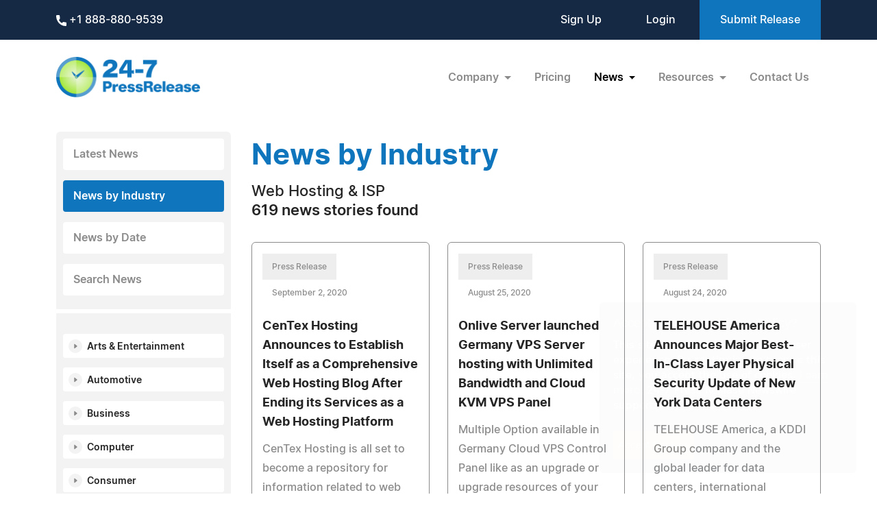

--- FILE ---
content_type: text/html; charset=UTF-8
request_url: https://www.24-7pressrelease.com/press_releases_by_category/7?cat%5B0%5D=407
body_size: 11380
content:
<!doctype html>
<html lang="en">
<head>
<meta charset="utf-8">
<meta name="viewport" content="width=device-width, initial-scale=1">
<title>Technology: Web Hosting and ISP News & Press Releases by Industry - Page 7 | 24-7PressRelease.com</title>
<meta name="description" content="Explore targeted news by industry with 24-7 Press Release Newswire. Access sector-specific press releases to stay informed about the latest trends, innovations, and developments in your industry." />
<meta name="keywords" content="24-7 Press Release, industry news, sector-specific press releases, news by industry, latest industry trends, industry innovations, business news, technology news, healthcare news" />
<meta name="robots" content="index, follow, archive" />
<link rel='shortcut icon' type='image/png' href='/assets/images/favicon.png' />
<link href="https://cdn.jsdelivr.net/npm/bootstrap@5.3.3/dist/css/bootstrap.min.css" rel="stylesheet" integrity="sha384-QWTKZyjpPEjISv5WaRU9OFeRpok6YctnYmDr5pNlyT2bRjXh0JMhjY6hW+ALEwIH" crossorigin="anonymous">
<link href="/assets/css/fonts.css" rel="stylesheet">
<link href="/assets/css/style.css" rel="stylesheet">
<link href="/assets/css/responsive.css" rel="stylesheet">
<link href="/assets/css/ihavecookies.css" rel="stylesheet">
<script type='text/javascript' src='https://platform-api.sharethis.com/js/sharethis.js#property=5abb1e65aa671e0013a4579b&product=sop' async='async'></script>
<link rel="stylesheet" type="text/css" href="/assets/css/sharethis.css">
</head>
<body>
  <header>
        <div class="top-header">
      <div class="container">
        <div class="d-flex align-items-center flex-wrap">
            <div class="phone-link">
              <a href="tel:+1 888-880-9539"> <img src="/assets/images/phone.svg" alt="Phone icon"> +1 888-880-9539</a>
            </div>
            <div class="ms-auto ext-link">
<a href="https://www.24-7pressrelease.com/sign_up">Sign Up</a> <a href="https://www.24-7pressrelease.com/login">Login</a>              <a href="/accountmanager/submit_release.php" class="submit-relbtn">Submit Release</a>
            </div>
        </div>
      </div>
    </div>
    <nav class="navbar navbar-expand-lg">
      <div class="container">
        <a class="navbar-brand" href="/">
          <img src="/assets/images/logo.png" alt="24-7PressRelease.com Logo">
        </a>
        <button class="navbar-toggler collapsed" type="button" data-bs-toggle="collapse" data-bs-target="#navbarSupportedContent" aria-controls="navbarSupportedContent" aria-expanded="false" aria-label="Toggle navigation">
          <span class="icon-bar"></span>
          <span class="icon-bar"></span>
          <span class="icon-bar"></span>
        </button>
        <div class="collapse navbar-collapse" id="navbarSupportedContent">
          <ul class="navbar-nav ms-auto">
            <li class="nav-item dropdown">
              <a class="nav-link dropdown-toggle" href="#" role="button" data-bs-toggle="dropdown" aria-expanded="false">
                Company
              </a>
              <ul class="dropdown-menu">
                <li><a class="dropdown-item" href="/about_us">About Us</a></li>
                <li><a class="dropdown-item" href="/who_uses_us">Who Uses Us</a></li>
                <li><a class="dropdown-item" href="/meet_the_team">Meet The Team</a></li>
                <li><a class="dropdown-item" href="/agency_discount_program">Agency Discount Program</a></li>
                <li><a class="dropdown-item" href="/writing_services">Writing Services</a></li>
              </ul>
            </li>
            <li class="nav-item">
              <a class="nav-link" href="/pricing">Pricing</a>
            </li>
            <li class="nav-item dropdown">
              <a class="nav-link dropdown-toggle active" href="#" role="button" data-bs-toggle="dropdown" aria-expanded="false">
                News
              </a>
              <ul class="dropdown-menu">
                <li><a class="dropdown-item" href="/latest_news">Latest News</a></li>
                <li><a class="dropdown-item active" href="/news_by_industry">News by Industry</a></li>
                <li><a class="dropdown-item" href="/news_by_date">News by Date</a></li>
                <li><a class="dropdown-item" href="/search_news">Search News</a></li>
                <li><a class="dropdown-item" href="/rss_feeds">RSS</a></li>
                <li><a class="dropdown-item" href="/news_widget">News Widget</a></li>
              </ul>
            </li>
            <li class="nav-item dropdown">
              <a class="nav-link dropdown-toggle" href="#" role="button" data-bs-toggle="dropdown" aria-expanded="false">
                Resources
              </a>
              <ul class="dropdown-menu">
                <li><a class="dropdown-item" href="/faq">FAQs</a></li>
                <li><a class="dropdown-item" href="/knowledge_base">Knowledge Base</a></li>
                <li><a class="dropdown-item" href="/content_guidelines">Content Guidelines</a></li>
                <li><a class="dropdown-item" href="/journalists">For Journalists</a></li>
              </ul>
            </li>
            <li class="nav-item">
              <a class="nav-link" href="/contact_us">Contact Us</a>
            </li>

          </ul>
        </div>
      </div>
    </nav>
  </header>
  <main>
    <div class="container">


      <div class="news-page">
        <div class="news-sidebar">
          <ul class="sidemenulist">
            <li><a href="/latest_news">Latest News</a></li>
            <li><a href="/news_by_industry" class="active">News by Industry</a></li>
            <li><a href="/news_by_date">News by Date</a></li>
            <li><a href="/search_news">Search News</a></li>
          </ul>
          <div class="dividerdiv"></div>
          <div class="accordion" id="industryaccordion">


            <div class="accordion-item">
              <h2 class="accordion-header">
                <button class="accordion-button collapsed" type="button" data-bs-toggle="collapse" data-bs-target="#collapse_1" aria-expanded="true">
                  Arts & Entertainment                </button>
              </h2>
              <div id="collapse_1" class="accordion-collapse collapse" data-bs-parent="#industryaccordion">
                <ul class="cat-list">

<li><a href="/news_by_industry?cat[]=325" class="name text-black">Acting & Modeling</a></li><li><a href="/news_by_industry?cat[]=82" class="name text-black">Art & Artists</a></li><li><a href="/news_by_industry?cat[]=83" class="name text-black">Books</a></li><li><a href="/news_by_industry?cat[]=326" class="name text-black">Celebrities</a></li><li><a href="/news_by_industry?cat[]=327" class="name text-black">Dance</a></li><li><a href="/news_by_industry?cat[]=85" class="name text-black">Entertainment</a></li><li><a href="/news_by_industry?cat[]=86" class="name text-black">General</a></li><li><a href="/news_by_industry?cat[]=328" class="name text-black">Magazines</a></li><li><a href="/news_by_industry?cat[]=87" class="name text-black">Movies & Video</a></li><li><a href="/news_by_industry?cat[]=88" class="name text-black">Museums</a></li><li><a href="/news_by_industry?cat[]=89" class="name text-black">Music</a></li><li><a href="/news_by_industry?cat[]=329" class="name text-black">Music Downloads IPOD & MP3</a></li><li><a href="/news_by_industry?cat[]=330" class="name text-black">News & Talk Shows</a></li><li><a href="/news_by_industry?cat[]=90" class="name text-black">Performing Arts</a></li><li><a href="/news_by_industry?cat[]=331" class="name text-black">Photography</a></li><li><a href="/news_by_industry?cat[]=91" class="name text-black">Television</a></li><li><a href="/news_by_industry?cat[]=332" class="name text-black">Theater & Events</a></li><li><a href="/news_by_industry?cat[]=92" class="name text-black">Web Sites</a></li>
                </ul>
              </div>
            </div>


            <div class="accordion-item">
              <h2 class="accordion-header">
                <button class="accordion-button collapsed" type="button" data-bs-toggle="collapse" data-bs-target="#collapse_2" aria-expanded="true">
                  Automotive                </button>
              </h2>
              <div id="collapse_2" class="accordion-collapse collapse" data-bs-parent="#industryaccordion">
                <ul class="cat-list">

<li><a href="/news_by_industry?cat[]=93" class="name text-black">Aftermarket</a></li><li><a href="/news_by_industry?cat[]=94" class="name text-black">Auto Trades</a></li><li><a href="/news_by_industry?cat[]=95" class="name text-black">Classics</a></li><li><a href="/news_by_industry?cat[]=96" class="name text-black">Consumer</a></li><li><a href="/news_by_industry?cat[]=98" class="name text-black">Motorcycles</a></li><li><a href="/news_by_industry?cat[]=99" class="name text-black">Racing</a></li><li><a href="/news_by_industry?cat[]=100" class="name text-black">Recreational Vehicles</a></li><li><a href="/news_by_industry?cat[]=102" class="name text-black">Repairs & Services</a></li>
                </ul>
              </div>
            </div>


            <div class="accordion-item">
              <h2 class="accordion-header">
                <button class="accordion-button collapsed" type="button" data-bs-toggle="collapse" data-bs-target="#collapse_3" aria-expanded="true">
                  Business                </button>
              </h2>
              <div id="collapse_3" class="accordion-collapse collapse" data-bs-parent="#industryaccordion">
                <ul class="cat-list">

<li><a href="/news_by_industry?cat[]=106" class="name text-black">Accounting</a></li><li><a href="/news_by_industry?cat[]=107" class="name text-black">Advertising Marketing</a></li><li><a href="/news_by_industry?cat[]=333" class="name text-black">Books</a></li><li><a href="/news_by_industry?cat[]=334" class="name text-black">Careers & Employment</a></li><li><a href="/news_by_industry?cat[]=335" class="name text-black">Consumer Research</a></li><li><a href="/news_by_industry?cat[]=336" class="name text-black">Corporations</a></li><li><a href="/news_by_industry?cat[]=489" class="name text-black">Cryptocurrency</a></li><li><a href="/news_by_industry?cat[]=337" class="name text-black">Direct Marketing</a></li><li><a href="/news_by_industry?cat[]=108" class="name text-black">E-commerce</a></li><li><a href="/news_by_industry?cat[]=300" class="name text-black">Economy</a></li><li><a href="/news_by_industry?cat[]=338" class="name text-black">Entrepreneurs</a></li><li><a href="/news_by_industry?cat[]=109" class="name text-black">Finance</a></li><li><a href="/news_by_industry?cat[]=110" class="name text-black">Franchise</a></li><li><a href="/news_by_industry?cat[]=139" class="name text-black">Grocery</a></li><li><a href="/news_by_industry?cat[]=339" class="name text-black">Human Resources</a></li><li><a href="/news_by_industry?cat[]=171" class="name text-black">Imports & Exports</a></li><li><a href="/news_by_industry?cat[]=111" class="name text-black">Insurance</a></li><li><a href="/news_by_industry?cat[]=112" class="name text-black">Investment</a></li><li><a href="/news_by_industry?cat[]=340" class="name text-black">Management</a></li><li><a href="/news_by_industry?cat[]=341" class="name text-black">Markets</a></li><li><a href="/news_by_industry?cat[]=113" class="name text-black">Network Marketing</a></li><li><a href="/news_by_industry?cat[]=342" class="name text-black">Online Marketing</a></li><li><a href="/news_by_industry?cat[]=343" class="name text-black">Product Launches</a></li><li><a href="/news_by_industry?cat[]=114" class="name text-black">Public Relations</a></li><li><a href="/news_by_industry?cat[]=344" class="name text-black">Publications</a></li><li><a href="/news_by_industry?cat[]=115" class="name text-black">Real Estate</a></li><li><a href="/news_by_industry?cat[]=345" class="name text-black">Retail</a></li><li><a href="/news_by_industry?cat[]=319" class="name text-black">Small Business</a></li><li><a href="/news_by_industry?cat[]=116" class="name text-black">Stock Market</a></li><li><a href="/news_by_industry?cat[]=347" class="name text-black">Travel</a></li><li><a href="/news_by_industry?cat[]=348" class="name text-black">Women in Business</a></li>
                </ul>
              </div>
            </div>


            <div class="accordion-item">
              <h2 class="accordion-header">
                <button class="accordion-button collapsed" type="button" data-bs-toggle="collapse" data-bs-target="#collapse_4" aria-expanded="true">
                  Computer                </button>
              </h2>
              <div id="collapse_4" class="accordion-collapse collapse" data-bs-parent="#industryaccordion">
                <ul class="cat-list">

<li><a href="/news_by_industry?cat[]=349" class="name text-black">Apple & Macintosh</a></li><li><a href="/news_by_industry?cat[]=350" class="name text-black">Databases</a></li><li><a href="/news_by_industry?cat[]=351" class="name text-black">Games & Entertainment</a></li><li><a href="/news_by_industry?cat[]=352" class="name text-black">Hardware & Peripherals</a></li><li><a href="/news_by_industry?cat[]=353" class="name text-black">Instruction</a></li><li><a href="/news_by_industry?cat[]=354" class="name text-black">Internet</a></li><li><a href="/news_by_industry?cat[]=355" class="name text-black">Linux / GNU - Open Source</a></li><li><a href="/news_by_industry?cat[]=356" class="name text-black">Microsoft Windows PC</a></li><li><a href="/news_by_industry?cat[]=357" class="name text-black">Operating Systems</a></li><li><a href="/news_by_industry?cat[]=358" class="name text-black">Programming</a></li><li><a href="/news_by_industry?cat[]=359" class="name text-black">Security</a></li><li><a href="/news_by_industry?cat[]=360" class="name text-black">Software</a></li><li><a href="/news_by_industry?cat[]=361" class="name text-black">Utilities</a></li>
                </ul>
              </div>
            </div>


            <div class="accordion-item">
              <h2 class="accordion-header">
                <button class="accordion-button collapsed" type="button" data-bs-toggle="collapse" data-bs-target="#collapse_5" aria-expanded="true">
                  Consumer                </button>
              </h2>
              <div id="collapse_5" class="accordion-collapse collapse" data-bs-parent="#industryaccordion">
                <ul class="cat-list">

<li><a href="/news_by_industry?cat[]=104" class="name text-black">Beauty</a></li><li><a href="/news_by_industry?cat[]=362" class="name text-black">Electronics</a></li><li><a href="/news_by_industry?cat[]=363" class="name text-black">Gadgets</a></li><li><a href="/news_by_industry?cat[]=136" class="name text-black">Gifts & Collectibles</a></li><li><a href="/news_by_industry?cat[]=368" class="name text-black">Graphic Design</a></li><li><a href="/news_by_industry?cat[]=157" class="name text-black">Hobby & Crafts</a></li><li><a href="/news_by_industry?cat[]=369" class="name text-black">Industrial</a></li><li><a href="/news_by_industry?cat[]=370" class="name text-black">Interior Design</a></li><li><a href="/news_by_industry?cat[]=237" class="name text-black">Pets & Animals</a></li><li><a href="/news_by_industry?cat[]=366" class="name text-black">Web Sites</a></li><li><a href="/news_by_industry?cat[]=282" class="name text-black">Wedding & Bridal</a></li>
                </ul>
              </div>
            </div>


            <div class="accordion-item">
              <h2 class="accordion-header">
                <button class="accordion-button collapsed" type="button" data-bs-toggle="collapse" data-bs-target="#collapse_6" aria-expanded="true">
                  Education                </button>
              </h2>
              <div id="collapse_6" class="accordion-collapse collapse" data-bs-parent="#industryaccordion">
                <ul class="cat-list">

<li><a href="/news_by_industry?cat[]=124" class="name text-black">College / University</a></li><li><a href="/news_by_industry?cat[]=372" class="name text-black">E-Learning</a></li><li><a href="/news_by_industry?cat[]=123" class="name text-black">High School</a></li><li><a href="/news_by_industry?cat[]=373" class="name text-black">Home Schooling</a></li><li><a href="/news_by_industry?cat[]=374" class="name text-black">K-12</a></li><li><a href="/news_by_industry?cat[]=375" class="name text-black">Post Graduate</a></li><li><a href="/news_by_industry?cat[]=376" class="name text-black">Technical</a></li>
                </ul>
              </div>
            </div>


            <div class="accordion-item">
              <h2 class="accordion-header">
                <button class="accordion-button collapsed" type="button" data-bs-toggle="collapse" data-bs-target="#collapse_7" aria-expanded="true">
                  Environment                </button>
              </h2>
              <div id="collapse_7" class="accordion-collapse collapse" data-bs-parent="#industryaccordion">
                <ul class="cat-list">

<li><a href="/news_by_industry?cat[]=377" class="name text-black">Alternative Energy</a></li><li><a href="/news_by_industry?cat[]=379" class="name text-black">Energy & Oil</a></li><li><a href="/news_by_industry?cat[]=125" class="name text-black">Environment</a></li><li><a href="/news_by_industry?cat[]=380" class="name text-black">Environmental Regulation</a></li><li><a href="/news_by_industry?cat[]=381" class="name text-black">Global Warming</a></li><li><a href="/news_by_industry?cat[]=382" class="name text-black">Natural Resources</a></li><li><a href="/news_by_industry?cat[]=281" class="name text-black">Water & Waste</a></li><li><a href="/news_by_industry?cat[]=324" class="name text-black">Weather</a></li>
                </ul>
              </div>
            </div>


            <div class="accordion-item">
              <h2 class="accordion-header">
                <button class="accordion-button collapsed" type="button" data-bs-toggle="collapse" data-bs-target="#collapse_8" aria-expanded="true">
                  Events / Trade Shows                </button>
              </h2>
              <div id="collapse_8" class="accordion-collapse collapse" data-bs-parent="#industryaccordion">
                <ul class="cat-list">

<li><a href="/news_by_industry?cat[]=224" class="name text-black">Events / Trade Shows</a></li>
                </ul>
              </div>
            </div>


            <div class="accordion-item">
              <h2 class="accordion-header">
                <button class="accordion-button collapsed" type="button" data-bs-toggle="collapse" data-bs-target="#collapse_9" aria-expanded="true">
                  Farming                </button>
              </h2>
              <div id="collapse_9" class="accordion-collapse collapse" data-bs-parent="#industryaccordion">
                <ul class="cat-list">

<li><a href="/news_by_industry?cat[]=126" class="name text-black">Cattle & Livestock</a></li><li><a href="/news_by_industry?cat[]=127" class="name text-black">Crops, Feed & Grain</a></li><li><a href="/news_by_industry?cat[]=128" class="name text-black">Equipment Machinery</a></li><li><a href="/news_by_industry?cat[]=129" class="name text-black">Fruits & Vegetables</a></li>
                </ul>
              </div>
            </div>


            <div class="accordion-item">
              <h2 class="accordion-header">
                <button class="accordion-button collapsed" type="button" data-bs-toggle="collapse" data-bs-target="#collapse_10" aria-expanded="true">
                  Fashion                </button>
              </h2>
              <div id="collapse_10" class="accordion-collapse collapse" data-bs-parent="#industryaccordion">
                <ul class="cat-list">

<li><a href="/news_by_industry?cat[]=130" class="name text-black">Apparel</a></li><li><a href="/news_by_industry?cat[]=121" class="name text-black">Cosmetics</a></li><li><a href="/news_by_industry?cat[]=131" class="name text-black">General</a></li><li><a href="/news_by_industry?cat[]=194" class="name text-black">Jewelry</a></li>
                </ul>
              </div>
            </div>


            <div class="accordion-item">
              <h2 class="accordion-header">
                <button class="accordion-button collapsed" type="button" data-bs-toggle="collapse" data-bs-target="#collapse_11" aria-expanded="true">
                  Government                </button>
              </h2>
              <div id="collapse_11" class="accordion-collapse collapse" data-bs-parent="#industryaccordion">
                <ul class="cat-list">

<li><a href="/news_by_industry?cat[]=383" class="name text-black">Education</a></li><li><a href="/news_by_industry?cat[]=384" class="name text-black">Elections</a></li><li><a href="/news_by_industry?cat[]=385" class="name text-black">Federal Budget</a></li><li><a href="/news_by_industry?cat[]=386" class="name text-black">Foreign Conflict</a></li><li><a href="/news_by_industry?cat[]=387" class="name text-black">Foreign Policy</a></li><li><a href="/news_by_industry?cat[]=138" class="name text-black">Government</a></li><li><a href="/news_by_industry?cat[]=388" class="name text-black">Judicial</a></li><li><a href="/news_by_industry?cat[]=389" class="name text-black">Law Enforcement</a></li><li><a href="/news_by_industry?cat[]=390" class="name text-black">Legislative</a></li><li><a href="/news_by_industry?cat[]=391" class="name text-black">Local</a></li><li><a href="/news_by_industry?cat[]=226" class="name text-black">Military & Defense</a></li><li><a href="/news_by_industry?cat[]=392" class="name text-black">National</a></li><li><a href="/news_by_industry?cat[]=241" class="name text-black">Politics</a></li><li><a href="/news_by_industry?cat[]=393" class="name text-black">Public Services</a></li><li><a href="/news_by_industry?cat[]=394" class="name text-black">Security</a></li><li><a href="/news_by_industry?cat[]=395" class="name text-black">State</a></li><li><a href="/news_by_industry?cat[]=396" class="name text-black">Transportation</a></li>
                </ul>
              </div>
            </div>


            <div class="accordion-item">
              <h2 class="accordion-header">
                <button class="accordion-button collapsed" type="button" data-bs-toggle="collapse" data-bs-target="#collapse_12" aria-expanded="true">
                  Home & Family                </button>
              </h2>
              <div id="collapse_12" class="accordion-collapse collapse" data-bs-parent="#industryaccordion">
                <ul class="cat-list">

<li><a href="/news_by_industry?cat[]=487" class="name text-black">Bereavement/Loss</a></li><li><a href="/news_by_industry?cat[]=411" class="name text-black">Marriage / Relationships</a></li><li><a href="/news_by_industry?cat[]=412" class="name text-black">Money</a></li><li><a href="/news_by_industry?cat[]=159" class="name text-black">Parenting</a></li><li><a href="/news_by_industry?cat[]=158" class="name text-black">Personal Finance</a></li><li><a href="/news_by_industry?cat[]=413" class="name text-black">Pets</a></li><li><a href="/news_by_industry?cat[]=414" class="name text-black">Taxes</a></li><li><a href="/news_by_industry?cat[]=415" class="name text-black">Wedding / Bridal</a></li>
                </ul>
              </div>
            </div>


            <div class="accordion-item">
              <h2 class="accordion-header">
                <button class="accordion-button collapsed" type="button" data-bs-toggle="collapse" data-bs-target="#collapse_13" aria-expanded="true">
                  Home & Garden                </button>
              </h2>
              <div id="collapse_13" class="accordion-collapse collapse" data-bs-parent="#industryaccordion">
                <ul class="cat-list">

<li><a href="/news_by_industry?cat[]=160" class="name text-black">Appliances</a></li><li><a href="/news_by_industry?cat[]=161" class="name text-black">Bed & Bath</a></li><li><a href="/news_by_industry?cat[]=277" class="name text-black">Electrical</a></li><li><a href="/news_by_industry?cat[]=162" class="name text-black">Furnishings</a></li><li><a href="/news_by_industry?cat[]=486" class="name text-black">General</a></li><li><a href="/news_by_industry?cat[]=163" class="name text-black">Houseware</a></li><li><a href="/news_by_industry?cat[]=410" class="name text-black">Interior Design</a></li><li><a href="/news_by_industry?cat[]=164" class="name text-black">Kitchen</a></li><li><a href="/news_by_industry?cat[]=165" class="name text-black">Lawn & Garden</a></li><li><a href="/news_by_industry?cat[]=167" class="name text-black">Nursery</a></li><li><a href="/news_by_industry?cat[]=278" class="name text-black">Plumbing</a></li>
                </ul>
              </div>
            </div>


            <div class="accordion-item">
              <h2 class="accordion-header">
                <button class="accordion-button collapsed" type="button" data-bs-toggle="collapse" data-bs-target="#collapse_14" aria-expanded="true">
                  Industry                </button>
              </h2>
              <div id="collapse_14" class="accordion-collapse collapse" data-bs-parent="#industryaccordion">
                <ul class="cat-list">

<li><a href="/news_by_industry?cat[]=174" class="name text-black">Aerospace / Aviation</a></li><li><a href="/news_by_industry?cat[]=175" class="name text-black">Agriculture</a></li><li><a href="/news_by_industry?cat[]=176" class="name text-black">Apparel / Textile</a></li><li><a href="/news_by_industry?cat[]=81" class="name text-black">Architecture</a></li><li><a href="/news_by_industry?cat[]=103" class="name text-black">Banking & Financial</a></li><li><a href="/news_by_industry?cat[]=105" class="name text-black">Biotechnology</a></li><li><a href="/news_by_industry?cat[]=117" class="name text-black">Broadcast</a></li><li><a href="/news_by_industry?cat[]=178" class="name text-black">Building & Construction</a></li><li><a href="/news_by_industry?cat[]=118" class="name text-black">Chemical</a></li><li><a href="/news_by_industry?cat[]=179" class="name text-black">Electrical</a></li><li><a href="/news_by_industry?cat[]=304" class="name text-black">Engineering</a></li><li><a href="/news_by_industry?cat[]=180" class="name text-black">Food & Beverage</a></li><li><a href="/news_by_industry?cat[]=306" class="name text-black">Fraud / Identity Theft</a></li><li><a href="/news_by_industry?cat[]=133" class="name text-black">Funeral</a></li><li><a href="/news_by_industry?cat[]=134" class="name text-black">Gaming</a></li><li><a href="/news_by_industry?cat[]=140" class="name text-black">Guns & Firearms</a></li><li><a href="/news_by_industry?cat[]=142" class="name text-black">Health & Fitness</a></li><li><a href="/news_by_industry?cat[]=141" class="name text-black">Healthcare</a></li><li><a href="/news_by_industry?cat[]=169" class="name text-black">Hospitality & Tourism</a></li><li><a href="/news_by_industry?cat[]=172" class="name text-black">Industrial Safety & Health</a></li><li><a href="/news_by_industry?cat[]=173" class="name text-black">Industrial Trades</a></li><li><a href="/news_by_industry?cat[]=192" class="name text-black">Insurance</a></li><li><a href="/news_by_industry?cat[]=193" class="name text-black">Investments</a></li><li><a href="/news_by_industry?cat[]=309" class="name text-black">Journalism & Writing</a></li><li><a href="/news_by_industry?cat[]=181" class="name text-black">Logistics / Shipping</a></li><li><a href="/news_by_industry?cat[]=418" class="name text-black">Machinery</a></li><li><a href="/news_by_industry?cat[]=182" class="name text-black">Manufacturing</a></li><li><a href="/news_by_industry?cat[]=183" class="name text-black">Mining</a></li><li><a href="/news_by_industry?cat[]=419" class="name text-black">Music & Recording</a></li><li><a href="/news_by_industry?cat[]=228" class="name text-black">Nonprofit</a></li><li><a href="/news_by_industry?cat[]=230" class="name text-black">Oil & Gas</a></li><li><a href="/news_by_industry?cat[]=232" class="name text-black">Packaging</a></li><li><a href="/news_by_industry?cat[]=233" class="name text-black">Paint & Coatings</a></li><li><a href="/news_by_industry?cat[]=184" class="name text-black">Paper / Forest Products</a></li><li><a href="/news_by_industry?cat[]=239" class="name text-black">Plastics</a></li><li><a href="/news_by_industry?cat[]=185" class="name text-black">Plumbing / Heating & AC</a></li><li><a href="/news_by_industry?cat[]=242" class="name text-black">Power & Energy</a></li><li><a href="/news_by_industry?cat[]=313" class="name text-black">Public Utilities</a></li><li><a href="/news_by_industry?cat[]=186" class="name text-black">Publishing & Books</a></li><li><a href="/news_by_industry?cat[]=187" class="name text-black">Radio</a></li><li><a href="/news_by_industry?cat[]=245" class="name text-black">Real Estate</a></li><li><a href="/news_by_industry?cat[]=188" class="name text-black">Restaurants</a></li><li><a href="/news_by_industry?cat[]=189" class="name text-black">Retail</a></li><li><a href="/news_by_industry?cat[]=421" class="name text-black">Security & Theft</a></li><li><a href="/news_by_industry?cat[]=243" class="name text-black">Supply Chain / Purchasing</a></li><li><a href="/news_by_industry?cat[]=191" class="name text-black">Toy</a></li><li><a href="/news_by_industry?cat[]=279" class="name text-black">Transportation & Trucking</a></li><li><a href="/news_by_industry?cat[]=280" class="name text-black">Travel</a></li>
                </ul>
              </div>
            </div>


            <div class="accordion-item">
              <h2 class="accordion-header">
                <button class="accordion-button collapsed" type="button" data-bs-toggle="collapse" data-bs-target="#collapse_15" aria-expanded="true">
                  Internet                </button>
              </h2>
              <div id="collapse_15" class="accordion-collapse collapse" data-bs-parent="#industryaccordion">
                <ul class="cat-list">

<li><a href="/news_by_industry?cat[]=423" class="name text-black">Bloggin & Social Media</a></li><li><a href="/news_by_industry?cat[]=424" class="name text-black">Directories & Portals</a></li><li><a href="/news_by_industry?cat[]=425" class="name text-black">DotCom</a></li><li><a href="/news_by_industry?cat[]=427" class="name text-black">Internet Radio & Podcasting</a></li><li><a href="/news_by_industry?cat[]=428" class="name text-black">Marketing & SEO</a></li><li><a href="/news_by_industry?cat[]=430" class="name text-black">Online Auctions</a></li><li><a href="/news_by_industry?cat[]=431" class="name text-black">Online Publications & eZines</a></li><li><a href="/news_by_industry?cat[]=432" class="name text-black">Online Shopping</a></li><li><a href="/news_by_industry?cat[]=433" class="name text-black">Web Software</a></li>
                </ul>
              </div>
            </div>


            <div class="accordion-item">
              <h2 class="accordion-header">
                <button class="accordion-button collapsed" type="button" data-bs-toggle="collapse" data-bs-target="#collapse_16" aria-expanded="true">
                  Law & Legal                </button>
              </h2>
              <div id="collapse_16" class="accordion-collapse collapse" data-bs-parent="#industryaccordion">
                <ul class="cat-list">

<li><a href="/news_by_industry?cat[]=195" class="name text-black">Law & Legal</a></li>
                </ul>
              </div>
            </div>


            <div class="accordion-item">
              <h2 class="accordion-header">
                <button class="accordion-button collapsed" type="button" data-bs-toggle="collapse" data-bs-target="#collapse_17" aria-expanded="true">
                  Lifestyle                </button>
              </h2>
              <div id="collapse_17" class="accordion-collapse collapse" data-bs-parent="#industryaccordion">
                <ul class="cat-list">

<li><a href="/news_by_industry?cat[]=434" class="name text-black">Beauty</a></li><li><a href="/news_by_industry?cat[]=296" class="name text-black">Coaching / Mentoring</a></li><li><a href="/news_by_industry?cat[]=435" class="name text-black">Dating / Singles</a></li><li><a href="/news_by_industry?cat[]=436" class="name text-black">Diet / Weight Loss</a></li><li><a href="/news_by_industry?cat[]=437" class="name text-black">Fashion</a></li><li><a href="/news_by_industry?cat[]=438" class="name text-black">Food / Beverage</a></li><li><a href="/news_by_industry?cat[]=439" class="name text-black">Health & Fitness</a></li><li><a href="/news_by_industry?cat[]=440" class="name text-black">Hotel / Resorts</a></li><li><a href="/news_by_industry?cat[]=196" class="name text-black">Leisure & Recreation</a></li><li><a href="/news_by_industry?cat[]=441" class="name text-black">Pastimes</a></li><li><a href="/news_by_industry?cat[]=246" class="name text-black">Relationships</a></li><li><a href="/news_by_industry?cat[]=442" class="name text-black">Restaurants</a></li><li><a href="/news_by_industry?cat[]=443" class="name text-black">Retirement</a></li><li><a href="/news_by_industry?cat[]=317" class="name text-black">Self-Help / Personal Growth</a></li><li><a href="/news_by_industry?cat[]=444" class="name text-black">Social Networks</a></li><li><a href="/news_by_industry?cat[]=445" class="name text-black">Travel</a></li>
                </ul>
              </div>
            </div>


            <div class="accordion-item">
              <h2 class="accordion-header">
                <button class="accordion-button collapsed" type="button" data-bs-toggle="collapse" data-bs-target="#collapse_18" aria-expanded="true">
                  Medical                </button>
              </h2>
              <div id="collapse_18" class="accordion-collapse collapse" data-bs-parent="#industryaccordion">
                <ul class="cat-list">

<li><a href="/news_by_industry?cat[]=446" class="name text-black">Addiction</a></li><li><a href="/news_by_industry?cat[]=197" class="name text-black">AIDS</a></li><li><a href="/news_by_industry?cat[]=447" class="name text-black">Allergies</a></li><li><a href="/news_by_industry?cat[]=448" class="name text-black">Alternative Medicine</a></li><li><a href="/news_by_industry?cat[]=198" class="name text-black">Asthma</a></li><li><a href="/news_by_industry?cat[]=199" class="name text-black">Cancer</a></li><li><a href="/news_by_industry?cat[]=200" class="name text-black">Cardiology</a></li><li><a href="/news_by_industry?cat[]=201" class="name text-black">Chiropractic</a></li><li><a href="/news_by_industry?cat[]=290" class="name text-black">Cosmetic Surgery</a></li><li><a href="/news_by_industry?cat[]=202" class="name text-black">Dental</a></li><li><a href="/news_by_industry?cat[]=203" class="name text-black">Dermatology</a></li><li><a href="/news_by_industry?cat[]=204" class="name text-black">Diabetes</a></li><li><a href="/news_by_industry?cat[]=205" class="name text-black">Emergency</a></li><li><a href="/news_by_industry?cat[]=206" class="name text-black">Family Medicine</a></li><li><a href="/news_by_industry?cat[]=208" class="name text-black">General</a></li><li><a href="/news_by_industry?cat[]=209" class="name text-black">Geriatrics</a></li><li><a href="/news_by_industry?cat[]=210" class="name text-black">Hospitals</a></li><li><a href="/news_by_industry?cat[]=449" class="name text-black">Infectious Diseases</a></li><li><a href="/news_by_industry?cat[]=211" class="name text-black">Internal Medicine</a></li><li><a href="/news_by_industry?cat[]=207" class="name text-black">Laboratory & Research</a></li><li><a href="/news_by_industry?cat[]=450" class="name text-black">Managed Care / HMO</a></li><li><a href="/news_by_industry?cat[]=212" class="name text-black">Medical Products</a></li><li><a href="/news_by_industry?cat[]=213" class="name text-black">Mental Health</a></li><li><a href="/news_by_industry?cat[]=214" class="name text-black">Neurology</a></li><li><a href="/news_by_industry?cat[]=451" class="name text-black">Nursing</a></li><li><a href="/news_by_industry?cat[]=452" class="name text-black">Nutrition & Vitamins</a></li><li><a href="/news_by_industry?cat[]=453" class="name text-black">OB / GYN</a></li><li><a href="/news_by_industry?cat[]=216" class="name text-black">Pediatrics</a></li><li><a href="/news_by_industry?cat[]=217" class="name text-black">Pharmaceutical</a></li><li><a href="/news_by_industry?cat[]=454" class="name text-black">Pharmacy</a></li><li><a href="/news_by_industry?cat[]=218" class="name text-black">Physical Therapy</a></li><li><a href="/news_by_industry?cat[]=455" class="name text-black">Psychology</a></li><li><a href="/news_by_industry?cat[]=219" class="name text-black">Radiology</a></li><li><a href="/news_by_industry?cat[]=220" class="name text-black">Specialized Medicine</a></li><li><a href="/news_by_industry?cat[]=456" class="name text-black">Sports Medicine</a></li><li><a href="/news_by_industry?cat[]=221" class="name text-black">Surgery</a></li><li><a href="/news_by_industry?cat[]=457" class="name text-black">Veterinary</a></li><li><a href="/news_by_industry?cat[]=222" class="name text-black">Vision/Eye Care</a></li>
                </ul>
              </div>
            </div>


            <div class="accordion-item">
              <h2 class="accordion-header">
                <button class="accordion-button collapsed" type="button" data-bs-toggle="collapse" data-bs-target="#collapse_19" aria-expanded="true">
                  Religion                </button>
              </h2>
              <div id="collapse_19" class="accordion-collapse collapse" data-bs-parent="#industryaccordion">
                <ul class="cat-list">

<li><a href="/news_by_industry?cat[]=247" class="name text-black">Religion</a></li>
                </ul>
              </div>
            </div>


            <div class="accordion-item">
              <h2 class="accordion-header">
                <button class="accordion-button collapsed" type="button" data-bs-toggle="collapse" data-bs-target="#collapse_20" aria-expanded="true">
                  Science & Research                </button>
              </h2>
              <div id="collapse_20" class="accordion-collapse collapse" data-bs-parent="#industryaccordion">
                <ul class="cat-list">

<li><a href="/news_by_industry?cat[]=248" class="name text-black">Science & Research</a></li>
                </ul>
              </div>
            </div>


            <div class="accordion-item">
              <h2 class="accordion-header">
                <button class="accordion-button collapsed" type="button" data-bs-toggle="collapse" data-bs-target="#collapse_21" aria-expanded="true">
                  Society                </button>
              </h2>
              <div id="collapse_21" class="accordion-collapse collapse" data-bs-parent="#industryaccordion">
                <ul class="cat-list">

<li><a href="/news_by_industry?cat[]=464" class="name text-black">African American Interests</a></li><li><a href="/news_by_industry?cat[]=465" class="name text-black">Asian Interests</a></li><li><a href="/news_by_industry?cat[]=295" class="name text-black">Charity</a></li><li><a href="/news_by_industry?cat[]=119" class="name text-black">Children & Youth</a></li><li><a href="/news_by_industry?cat[]=466" class="name text-black">Civil Rights</a></li><li><a href="/news_by_industry?cat[]=467" class="name text-black">Crime</a></li><li><a href="/news_by_industry?cat[]=469" class="name text-black">Disabilities</a></li><li><a href="/news_by_industry?cat[]=135" class="name text-black">Gay & Lesbian</a></li><li><a href="/news_by_industry?cat[]=471" class="name text-black">Gun Control</a></li><li><a href="/news_by_industry?cat[]=472" class="name text-black">Hispanic</a></li><li><a href="/news_by_industry?cat[]=473" class="name text-black">Human Rights</a></li><li><a href="/news_by_industry?cat[]=484" class="name text-black">Men's Interests</a></li><li><a href="/news_by_industry?cat[]=474" class="name text-black">Native American</a></li><li><a href="/news_by_industry?cat[]=227" class="name text-black">New Age</a></li><li><a href="/news_by_industry?cat[]=249" class="name text-black">Seniors</a></li><li><a href="/news_by_industry?cat[]=478" class="name text-black">Social Services</a></li><li><a href="/news_by_industry?cat[]=488" class="name text-black">Veterans</a></li><li><a href="/news_by_industry?cat[]=323" class="name text-black">Volunteer</a></li><li><a href="/news_by_industry?cat[]=485" class="name text-black">Women's Interest</a></li>
                </ul>
              </div>
            </div>


            <div class="accordion-item">
              <h2 class="accordion-header">
                <button class="accordion-button collapsed" type="button" data-bs-toggle="collapse" data-bs-target="#collapse_22" aria-expanded="true">
                  Sports                </button>
              </h2>
              <div id="collapse_22" class="accordion-collapse collapse" data-bs-parent="#industryaccordion">
                <ul class="cat-list">

<li><a href="/news_by_industry?cat[]=251" class="name text-black">Baseball</a></li><li><a href="/news_by_industry?cat[]=252" class="name text-black">Basketball</a></li><li><a href="/news_by_industry?cat[]=254" class="name text-black">Bicycling</a></li><li><a href="/news_by_industry?cat[]=255" class="name text-black">Billiards</a></li><li><a href="/news_by_industry?cat[]=253" class="name text-black">Boating</a></li><li><a href="/news_by_industry?cat[]=257" class="name text-black">Boxing</a></li><li><a href="/news_by_industry?cat[]=258" class="name text-black">Fishing</a></li><li><a href="/news_by_industry?cat[]=259" class="name text-black">Football</a></li><li><a href="/news_by_industry?cat[]=250" class="name text-black">General</a></li><li><a href="/news_by_industry?cat[]=260" class="name text-black">Golf</a></li><li><a href="/news_by_industry?cat[]=261" class="name text-black">Hockey</a></li><li><a href="/news_by_industry?cat[]=262" class="name text-black">Hunting</a></li><li><a href="/news_by_industry?cat[]=263" class="name text-black">Martial Arts</a></li><li><a href="/news_by_industry?cat[]=265" class="name text-black">Outdoors</a></li><li><a href="/news_by_industry?cat[]=266" class="name text-black">Running</a></li><li><a href="/news_by_industry?cat[]=268" class="name text-black">Skiing</a></li><li><a href="/news_by_industry?cat[]=269" class="name text-black">Snowboard</a></li><li><a href="/news_by_industry?cat[]=271" class="name text-black">Soccer</a></li><li><a href="/news_by_industry?cat[]=273" class="name text-black">Tennis</a></li><li><a href="/news_by_industry?cat[]=275" class="name text-black">Water & Surf</a></li><li><a href="/news_by_industry?cat[]=481" class="name text-black">Weight Lifting</a></li><li><a href="/news_by_industry?cat[]=482" class="name text-black">Winter / Snow</a></li>
                </ul>
              </div>
            </div>


            <div class="accordion-item">
              <h2 class="accordion-header">
                <button class="accordion-button collapsed" type="button" data-bs-toggle="collapse" data-bs-target="#collapse_23" aria-expanded="true">
                  Technology                </button>
              </h2>
              <div id="collapse_23" class="accordion-collapse collapse" data-bs-parent="#industryaccordion">
                <ul class="cat-list">

<li><a href="/news_by_industry?cat[]=491" class="name text-black">AI</a></li><li><a href="/news_by_industry?cat[]=490" class="name text-black">Blockchain</a></li><li><a href="/news_by_industry?cat[]=143" class="name text-black">Computer</a></li><li><a href="/news_by_industry?cat[]=144" class="name text-black">Electronics</a></li><li><a href="/news_by_industry?cat[]=398" class="name text-black">Enterprise Software</a></li><li><a href="/news_by_industry?cat[]=146" class="name text-black">Games</a></li><li><a href="/news_by_industry?cat[]=147" class="name text-black">Graphics & Printing</a></li><li><a href="/news_by_industry?cat[]=148" class="name text-black">Hardware / Peripherals</a></li><li><a href="/news_by_industry?cat[]=149" class="name text-black">Industrial</a></li><li><a href="/news_by_industry?cat[]=399" class="name text-black">Information</a></li><li><a href="/news_by_industry?cat[]=400" class="name text-black">Mobile / Smart Phones</a></li><li><a href="/news_by_industry?cat[]=150" class="name text-black">Multimedia</a></li><li><a href="/news_by_industry?cat[]=401" class="name text-black">Nanotechnology</a></li><li><a href="/news_by_industry?cat[]=151" class="name text-black">Networking</a></li><li><a href="/news_by_industry?cat[]=231" class="name text-black">Office Products</a></li><li><a href="/news_by_industry?cat[]=152" class="name text-black">Public Sec. & Government</a></li><li><a href="/news_by_industry?cat[]=402" class="name text-black">Robotics</a></li><li><a href="/news_by_industry?cat[]=403" class="name text-black">Security & Encryption</a></li><li><a href="/news_by_industry?cat[]=404" class="name text-black">Semiconductor</a></li><li><a href="/news_by_industry?cat[]=153" class="name text-black">Software</a></li><li><a href="/news_by_industry?cat[]=154" class="name text-black">Telecommunications</a></li><li><a href="/news_by_industry?cat[]=405" class="name text-black">TV & Cable</a></li><li><a href="/news_by_industry?cat[]=406" class="name text-black">VoIP</a></li><li><a href="/news_by_industry?cat[]=155" class="name text-black">Web & Internet</a></li><li><a href="/news_by_industry?cat[]=407" class="name text-black">Web Hosting & ISP</a></li><li><a href="/news_by_industry?cat[]=409" class="name text-black">Wireless & Wi-Fi</a></li>
                </ul>
              </div>
            </div>


          </div>
        </div>

        <div class="news-section">
          <div class="ttile-section text-center text-md-start">
            <h2 class="text-blue fw-bold">News by Industry</h2>
            <p class="mb-0 text-black">Web Hosting & ISP</p>
            <p class="fw-semibold mb-0 text-black">619 news stories found</p>
          </div>
          <div class="grid">

            <div class="grid-item">
              <div class="news-card">
                <div class="news-body pt-3">
                  <div>
                    <span class="prreles">Press Release</span>
                    <span class="date">September 2, 2020</span>
                  </div>
                  <div class="title"><a href="/press-release/475374/centex-hosting-announces-to-establish-itself-as-a-comprehensive-web-hosting-blog-after-ending-its-services-as-a-web-hosting-platform">CenTex Hosting Announces to Establish Itself as a Comprehensive Web Hosting Blog After Ending its Services as a Web Hosting Platform</a></div>
                  <div class="disc">CenTex Hosting is all set to become a repository for information related to web hosting news and the latest software!</div>
                </div>
				<div class="d-flex align-items-center justify-content-center mb-3"><div class="st-custom-button" data-network="facebook" data-url="https://www.24-7pressrelease.com/press-release/475374/centex-hosting-announces-to-establish-itself-as-a-comprehensive-web-hosting-blog-after-ending-its-services-as-a-web-hosting-platform"></div><div class="st-custom-button" data-network="twitter" data-url="https://www.24-7pressrelease.com/press-release/475374/centex-hosting-announces-to-establish-itself-as-a-comprehensive-web-hosting-blog-after-ending-its-services-as-a-web-hosting-platform"></div><div class="st-custom-button" data-network="linkedin" data-url="https://www.24-7pressrelease.com/press-release/475374/centex-hosting-announces-to-establish-itself-as-a-comprehensive-web-hosting-blog-after-ending-its-services-as-a-web-hosting-platform"></div><div class="st-custom-button" data-network="pinterest" data-url="https://www.24-7pressrelease.com/press-release/475374/centex-hosting-announces-to-establish-itself-as-a-comprehensive-web-hosting-blog-after-ending-its-services-as-a-web-hosting-platform"></div><div class="st-custom-button" data-network="email" data-url="https://www.24-7pressrelease.com/press-release/475374/centex-hosting-announces-to-establish-itself-as-a-comprehensive-web-hosting-blog-after-ending-its-services-as-a-web-hosting-platform"></div></div>                <a href="/press-release/475374/centex-hosting-announces-to-establish-itself-as-a-comprehensive-web-hosting-blog-after-ending-its-services-as-a-web-hosting-platform" class="btn btn-primary">Read Press Release</a>
              </div>
            </div>


            <div class="grid-item">
              <div class="news-card">
                <div class="news-body pt-3">
                  <div>
                    <span class="prreles">Press Release</span>
                    <span class="date">August 25, 2020</span>
                  </div>
                  <div class="title"><a href="/press-release/475146/onlive-server-launched-germany-vps-server-hosting-with-unlimited-bandwidth-and-cloud-kvm-vps-panel">Onlive Server launched Germany VPS Server hosting with Unlimited Bandwidth and Cloud KVM VPS Panel</a></div>
                  <div class="disc">Multiple Option available in Germany Cloud VPS Control Panel like as an upgrade or upgrade resources of your Cloud VPS Hosting in a one-click and also many amazing features.</div>
                </div>
				<div class="d-flex align-items-center justify-content-center mb-3"><div class="st-custom-button" data-network="facebook" data-url="https://www.24-7pressrelease.com/press-release/475146/onlive-server-launched-germany-vps-server-hosting-with-unlimited-bandwidth-and-cloud-kvm-vps-panel"></div><div class="st-custom-button" data-network="twitter" data-url="https://www.24-7pressrelease.com/press-release/475146/onlive-server-launched-germany-vps-server-hosting-with-unlimited-bandwidth-and-cloud-kvm-vps-panel"></div><div class="st-custom-button" data-network="linkedin" data-url="https://www.24-7pressrelease.com/press-release/475146/onlive-server-launched-germany-vps-server-hosting-with-unlimited-bandwidth-and-cloud-kvm-vps-panel"></div><div class="st-custom-button" data-network="pinterest" data-url="https://www.24-7pressrelease.com/press-release/475146/onlive-server-launched-germany-vps-server-hosting-with-unlimited-bandwidth-and-cloud-kvm-vps-panel"></div><div class="st-custom-button" data-network="email" data-url="https://www.24-7pressrelease.com/press-release/475146/onlive-server-launched-germany-vps-server-hosting-with-unlimited-bandwidth-and-cloud-kvm-vps-panel"></div></div>                <a href="/press-release/475146/onlive-server-launched-germany-vps-server-hosting-with-unlimited-bandwidth-and-cloud-kvm-vps-panel" class="btn btn-primary">Read Press Release</a>
              </div>
            </div>


            <div class="grid-item">
              <div class="news-card">
                <div class="news-body pt-3">
                  <div>
                    <span class="prreles">Press Release</span>
                    <span class="date">August 24, 2020</span>
                  </div>
                  <div class="title"><a href="/press-release/475107/telehouse-america-announces-major-best-in-class-layer-physical-security-update-of-new-york-data-centers">TELEHOUSE America Announces Major Best-In-Class Layer Physical Security Update of New York Data Centers</a></div>
                  <div class="disc">TELEHOUSE America, a KDDI Group company and the global leader for data centers, international internet exchanges and managed IT services, today announced implementation of best-in-class layer physical security for their New York data centers.</div>
                </div>
				<div class="d-flex align-items-center justify-content-center mb-3"><div class="st-custom-button" data-network="facebook" data-url="https://www.24-7pressrelease.com/press-release/475107/telehouse-america-announces-major-best-in-class-layer-physical-security-update-of-new-york-data-centers"></div><div class="st-custom-button" data-network="twitter" data-url="https://www.24-7pressrelease.com/press-release/475107/telehouse-america-announces-major-best-in-class-layer-physical-security-update-of-new-york-data-centers"></div><div class="st-custom-button" data-network="linkedin" data-url="https://www.24-7pressrelease.com/press-release/475107/telehouse-america-announces-major-best-in-class-layer-physical-security-update-of-new-york-data-centers"></div><div class="st-custom-button" data-network="pinterest" data-url="https://www.24-7pressrelease.com/press-release/475107/telehouse-america-announces-major-best-in-class-layer-physical-security-update-of-new-york-data-centers"></div><div class="st-custom-button" data-network="email" data-url="https://www.24-7pressrelease.com/press-release/475107/telehouse-america-announces-major-best-in-class-layer-physical-security-update-of-new-york-data-centers"></div></div>                <a href="/press-release/475107/telehouse-america-announces-major-best-in-class-layer-physical-security-update-of-new-york-data-centers" class="btn btn-primary">Read Press Release</a>
              </div>
            </div>


            <div class="grid-item">
              <div class="news-card">
                <div class="news-body pt-3">
                  <div>
                    <span class="prreles">Press Release</span>
                    <span class="date">July 30, 2020</span>
                  </div>
                  <div class="title"><a href="/press-release/474541/simplify-high-performance-virtual-network-deployment-with-multapplied-sd-wan-version-65">Simplify High-Performance Virtual Network Deployment with Multapplied SD-WAN version 6.5</a></div>
                  <div class="disc">Multapplied Channel Partners benefit from operational efficiency, new custom mesh network designs, and optional WAN Optimization.</div>
                </div>
				<div class="d-flex align-items-center justify-content-center mb-3"><div class="st-custom-button" data-network="facebook" data-url="https://www.24-7pressrelease.com/press-release/474541/simplify-high-performance-virtual-network-deployment-with-multapplied-sd-wan-version-65"></div><div class="st-custom-button" data-network="twitter" data-url="https://www.24-7pressrelease.com/press-release/474541/simplify-high-performance-virtual-network-deployment-with-multapplied-sd-wan-version-65"></div><div class="st-custom-button" data-network="linkedin" data-url="https://www.24-7pressrelease.com/press-release/474541/simplify-high-performance-virtual-network-deployment-with-multapplied-sd-wan-version-65"></div><div class="st-custom-button" data-network="pinterest" data-url="https://www.24-7pressrelease.com/press-release/474541/simplify-high-performance-virtual-network-deployment-with-multapplied-sd-wan-version-65"></div><div class="st-custom-button" data-network="email" data-url="https://www.24-7pressrelease.com/press-release/474541/simplify-high-performance-virtual-network-deployment-with-multapplied-sd-wan-version-65"></div></div>                <a href="/press-release/474541/simplify-high-performance-virtual-network-deployment-with-multapplied-sd-wan-version-65" class="btn btn-primary">Read Press Release</a>
              </div>
            </div>


            <div class="grid-item">
              <div class="news-card">
                <div class="news-body pt-3">
                  <div>
                    <span class="prreles">Press Release</span>
                    <span class="date">July 23, 2020</span>
                  </div>
                  <div class="title"><a href="/press-release/474353/everywhere-wireless-expands-its-talent-and-culture-team-as-the-company-continues-to-expand-its-internet-services-throughout-chicagoland">Everywhere Wireless Expands its Talent and Culture Team as the Company Continues to Expand its Internet Services throughout Chicagoland</a></div>
                  <div class="disc">Chicago-based Internet service provider, Everywhere Wireless, has chosen the former Molson Coors associate to build the company's internal culture and talent initiatives.</div>
                </div>
				<div class="d-flex align-items-center justify-content-center mb-3"><div class="st-custom-button" data-network="facebook" data-url="https://www.24-7pressrelease.com/press-release/474353/everywhere-wireless-expands-its-talent-and-culture-team-as-the-company-continues-to-expand-its-internet-services-throughout-chicagoland"></div><div class="st-custom-button" data-network="twitter" data-url="https://www.24-7pressrelease.com/press-release/474353/everywhere-wireless-expands-its-talent-and-culture-team-as-the-company-continues-to-expand-its-internet-services-throughout-chicagoland"></div><div class="st-custom-button" data-network="linkedin" data-url="https://www.24-7pressrelease.com/press-release/474353/everywhere-wireless-expands-its-talent-and-culture-team-as-the-company-continues-to-expand-its-internet-services-throughout-chicagoland"></div><div class="st-custom-button" data-network="pinterest" data-url="https://www.24-7pressrelease.com/press-release/474353/everywhere-wireless-expands-its-talent-and-culture-team-as-the-company-continues-to-expand-its-internet-services-throughout-chicagoland"></div><div class="st-custom-button" data-network="email" data-url="https://www.24-7pressrelease.com/press-release/474353/everywhere-wireless-expands-its-talent-and-culture-team-as-the-company-continues-to-expand-its-internet-services-throughout-chicagoland"></div></div>                <a href="/press-release/474353/everywhere-wireless-expands-its-talent-and-culture-team-as-the-company-continues-to-expand-its-internet-services-throughout-chicagoland" class="btn btn-primary">Read Press Release</a>
              </div>
            </div>


            <div class="grid-item">
              <div class="news-card">
                <div class="news-body pt-3">
                  <div>
                    <span class="prreles">Press Release</span>
                    <span class="date">July 20, 2020</span>
                  </div>
                  <div class="title"><a href="/press-release/474232/covalent-resource-group-certified-by-the-womens-business-enterprise-national-council">Covalent Resource Group Certified By the Women's Business Enterprise National Council</a></div>
                  <div class="disc">Covalent Resource Group Has Achieved WBENC Certification Two Years In a Row</div>
                </div>
				<div class="d-flex align-items-center justify-content-center mb-3"><div class="st-custom-button" data-network="facebook" data-url="https://www.24-7pressrelease.com/press-release/474232/covalent-resource-group-certified-by-the-womens-business-enterprise-national-council"></div><div class="st-custom-button" data-network="twitter" data-url="https://www.24-7pressrelease.com/press-release/474232/covalent-resource-group-certified-by-the-womens-business-enterprise-national-council"></div><div class="st-custom-button" data-network="linkedin" data-url="https://www.24-7pressrelease.com/press-release/474232/covalent-resource-group-certified-by-the-womens-business-enterprise-national-council"></div><div class="st-custom-button" data-network="pinterest" data-url="https://www.24-7pressrelease.com/press-release/474232/covalent-resource-group-certified-by-the-womens-business-enterprise-national-council"></div><div class="st-custom-button" data-network="email" data-url="https://www.24-7pressrelease.com/press-release/474232/covalent-resource-group-certified-by-the-womens-business-enterprise-national-council"></div></div>                <a href="/press-release/474232/covalent-resource-group-certified-by-the-womens-business-enterprise-national-council" class="btn btn-primary">Read Press Release</a>
              </div>
            </div>


            <div class="grid-item">
              <div class="news-card">
                <div class="news-body pt-3">
                  <div>
                    <span class="prreles">Press Release</span>
                    <span class="date">July 17, 2020</span>
                  </div>
                  <div class="title"><a href="/press-release/474224/ec-council-announces-hacker-halted-at-home-amid-pandemic">EC-Council announces "Hacker Halted at Home" amid pandemic</a></div>
                  <div class="disc">Hacker Halted, EC-Council's largest annual cyber security conference, announces that it will be a fully virtual event to keep the community safe. The virtual event will run October 19-23 from 10 AM to 3 PM EDT each day.</div>
                </div>
				<div class="d-flex align-items-center justify-content-center mb-3"><div class="st-custom-button" data-network="facebook" data-url="https://www.24-7pressrelease.com/press-release/474224/ec-council-announces-hacker-halted-at-home-amid-pandemic"></div><div class="st-custom-button" data-network="twitter" data-url="https://www.24-7pressrelease.com/press-release/474224/ec-council-announces-hacker-halted-at-home-amid-pandemic"></div><div class="st-custom-button" data-network="linkedin" data-url="https://www.24-7pressrelease.com/press-release/474224/ec-council-announces-hacker-halted-at-home-amid-pandemic"></div><div class="st-custom-button" data-network="pinterest" data-url="https://www.24-7pressrelease.com/press-release/474224/ec-council-announces-hacker-halted-at-home-amid-pandemic"></div><div class="st-custom-button" data-network="email" data-url="https://www.24-7pressrelease.com/press-release/474224/ec-council-announces-hacker-halted-at-home-amid-pandemic"></div></div>                <a href="/press-release/474224/ec-council-announces-hacker-halted-at-home-amid-pandemic" class="btn btn-primary">Read Press Release</a>
              </div>
            </div>


            <div class="grid-item">
              <div class="news-card">
                <div class="news-body pt-3">
                  <div>
                    <span class="prreles">Press Release</span>
                    <span class="date">July 16, 2020</span>
                  </div>
                  <div class="title"><a href="/press-release/474197/onlive-server-launched-france-vps-hosting-with-more-power-and-flexibility">Onlive Server Launched France VPS Hosting with More Power and Flexibility</a></div>
                  <div class="disc">If you want to get the power, performance, speed, affordability, scalability and flexibility all in one, then it's time you choose a VPS hosting, namely the France VPS hosting.</div>
                </div>
				<div class="d-flex align-items-center justify-content-center mb-3"><div class="st-custom-button" data-network="facebook" data-url="https://www.24-7pressrelease.com/press-release/474197/onlive-server-launched-france-vps-hosting-with-more-power-and-flexibility"></div><div class="st-custom-button" data-network="twitter" data-url="https://www.24-7pressrelease.com/press-release/474197/onlive-server-launched-france-vps-hosting-with-more-power-and-flexibility"></div><div class="st-custom-button" data-network="linkedin" data-url="https://www.24-7pressrelease.com/press-release/474197/onlive-server-launched-france-vps-hosting-with-more-power-and-flexibility"></div><div class="st-custom-button" data-network="pinterest" data-url="https://www.24-7pressrelease.com/press-release/474197/onlive-server-launched-france-vps-hosting-with-more-power-and-flexibility"></div><div class="st-custom-button" data-network="email" data-url="https://www.24-7pressrelease.com/press-release/474197/onlive-server-launched-france-vps-hosting-with-more-power-and-flexibility"></div></div>                <a href="/press-release/474197/onlive-server-launched-france-vps-hosting-with-more-power-and-flexibility" class="btn btn-primary">Read Press Release</a>
              </div>
            </div>


            <div class="grid-item">
              <div class="news-card">
                <div class="news-body pt-3">
                  <div>
                    <span class="prreles">Press Release</span>
                    <span class="date">July 9, 2020</span>
                  </div>
                  <div class="title"><a href="/press-release/474054/everywhere-wireless-hires-telecom-executive-ravi-jadia-as-the-companys-vp-of-enterprise-services">Everywhere Wireless Hires Telecom Executive Ravi Jadia as the Company's VP of Enterprise Services</a></div>
                  <div class="disc">Chicago based Internet service provider, Everywhere Wireless, has chosen the former enterprise sales lead to expand its commercial and enterprise service division</div>
                </div>
				<div class="d-flex align-items-center justify-content-center mb-3"><div class="st-custom-button" data-network="facebook" data-url="https://www.24-7pressrelease.com/press-release/474054/everywhere-wireless-hires-telecom-executive-ravi-jadia-as-the-companys-vp-of-enterprise-services"></div><div class="st-custom-button" data-network="twitter" data-url="https://www.24-7pressrelease.com/press-release/474054/everywhere-wireless-hires-telecom-executive-ravi-jadia-as-the-companys-vp-of-enterprise-services"></div><div class="st-custom-button" data-network="linkedin" data-url="https://www.24-7pressrelease.com/press-release/474054/everywhere-wireless-hires-telecom-executive-ravi-jadia-as-the-companys-vp-of-enterprise-services"></div><div class="st-custom-button" data-network="pinterest" data-url="https://www.24-7pressrelease.com/press-release/474054/everywhere-wireless-hires-telecom-executive-ravi-jadia-as-the-companys-vp-of-enterprise-services"></div><div class="st-custom-button" data-network="email" data-url="https://www.24-7pressrelease.com/press-release/474054/everywhere-wireless-hires-telecom-executive-ravi-jadia-as-the-companys-vp-of-enterprise-services"></div></div>                <a href="/press-release/474054/everywhere-wireless-hires-telecom-executive-ravi-jadia-as-the-companys-vp-of-enterprise-services" class="btn btn-primary">Read Press Release</a>
              </div>
            </div>


            <div class="grid-item">
              <div class="news-card">
                <div class="news-body pt-3">
                  <div>
                    <span class="prreles">Press Release</span>
                    <span class="date">July 8, 2020</span>
                  </div>
                  <div class="title"><a href="/press-release/473973/modern-solutions-introduces-los-angeles-colocation-services">Modern Solutions Introduces Los Angeles Colocation Services</a></div>
                  <div class="disc">A Premier VPS Dedicated Web Server Hosting Provider Launches Their Services in LA</div>
                </div>
				<div class="d-flex align-items-center justify-content-center mb-3"><div class="st-custom-button" data-network="facebook" data-url="https://www.24-7pressrelease.com/press-release/473973/modern-solutions-introduces-los-angeles-colocation-services"></div><div class="st-custom-button" data-network="twitter" data-url="https://www.24-7pressrelease.com/press-release/473973/modern-solutions-introduces-los-angeles-colocation-services"></div><div class="st-custom-button" data-network="linkedin" data-url="https://www.24-7pressrelease.com/press-release/473973/modern-solutions-introduces-los-angeles-colocation-services"></div><div class="st-custom-button" data-network="pinterest" data-url="https://www.24-7pressrelease.com/press-release/473973/modern-solutions-introduces-los-angeles-colocation-services"></div><div class="st-custom-button" data-network="email" data-url="https://www.24-7pressrelease.com/press-release/473973/modern-solutions-introduces-los-angeles-colocation-services"></div></div>                <a href="/press-release/473973/modern-solutions-introduces-los-angeles-colocation-services" class="btn btn-primary">Read Press Release</a>
              </div>
            </div>


            <div class="grid-item">
              <div class="news-card">
                <div class="news-body pt-3">
                  <div>
                    <span class="prreles">Press Release</span>
                    <span class="date">July 1, 2020</span>
                  </div>
                  <div class="title"><a href="/press-release/473807/onlive-server-announced-a-comprehensive-guide-for-israel-vps-hosting">Onlive Server Announced a Comprehensive Guide for Israel VPS Hosting</a></div>
                  <div class="disc">Do you want to build a large web portal for your business move? If yes, you might have to consider several aspects. Among them, choosing the right web hosting solution can be placed in the number one position.</div>
                </div>
				<div class="d-flex align-items-center justify-content-center mb-3"><div class="st-custom-button" data-network="facebook" data-url="https://www.24-7pressrelease.com/press-release/473807/onlive-server-announced-a-comprehensive-guide-for-israel-vps-hosting"></div><div class="st-custom-button" data-network="twitter" data-url="https://www.24-7pressrelease.com/press-release/473807/onlive-server-announced-a-comprehensive-guide-for-israel-vps-hosting"></div><div class="st-custom-button" data-network="linkedin" data-url="https://www.24-7pressrelease.com/press-release/473807/onlive-server-announced-a-comprehensive-guide-for-israel-vps-hosting"></div><div class="st-custom-button" data-network="pinterest" data-url="https://www.24-7pressrelease.com/press-release/473807/onlive-server-announced-a-comprehensive-guide-for-israel-vps-hosting"></div><div class="st-custom-button" data-network="email" data-url="https://www.24-7pressrelease.com/press-release/473807/onlive-server-announced-a-comprehensive-guide-for-israel-vps-hosting"></div></div>                <a href="/press-release/473807/onlive-server-announced-a-comprehensive-guide-for-israel-vps-hosting" class="btn btn-primary">Read Press Release</a>
              </div>
            </div>


            <div class="grid-item">
              <div class="news-card">
                <div class="news-body pt-3">
                  <div>
                    <span class="prreles">Press Release</span>
                    <span class="date">June 17, 2020</span>
                  </div>
                  <div class="title"><a href="/press-release/473468/thingplus-a-cutting-edge-internet-of-things-cloud-platform-created-by-daliworks-and-a-cloud-based-iot-platform-that-enables-solutions-in-a-variety-of-industries">ThingPlus - A Cutting Edge Internet of Things Cloud Platform Created by Daliworks and a Cloud-based IoT Platform that Enables Solutions in a Variety of Industries</a></div>
                  <div class="disc">ThingPlus — the leading IoT platform in Korea, enabling customers to build IoT
solutions easily, quickly and cost-effectively.</div>
                </div>
				<div class="d-flex align-items-center justify-content-center mb-3"><div class="st-custom-button" data-network="facebook" data-url="https://www.24-7pressrelease.com/press-release/473468/thingplus-a-cutting-edge-internet-of-things-cloud-platform-created-by-daliworks-and-a-cloud-based-iot-platform-that-enables-solutions-in-a-variety-of-industries"></div><div class="st-custom-button" data-network="twitter" data-url="https://www.24-7pressrelease.com/press-release/473468/thingplus-a-cutting-edge-internet-of-things-cloud-platform-created-by-daliworks-and-a-cloud-based-iot-platform-that-enables-solutions-in-a-variety-of-industries"></div><div class="st-custom-button" data-network="linkedin" data-url="https://www.24-7pressrelease.com/press-release/473468/thingplus-a-cutting-edge-internet-of-things-cloud-platform-created-by-daliworks-and-a-cloud-based-iot-platform-that-enables-solutions-in-a-variety-of-industries"></div><div class="st-custom-button" data-network="pinterest" data-url="https://www.24-7pressrelease.com/press-release/473468/thingplus-a-cutting-edge-internet-of-things-cloud-platform-created-by-daliworks-and-a-cloud-based-iot-platform-that-enables-solutions-in-a-variety-of-industries"></div><div class="st-custom-button" data-network="email" data-url="https://www.24-7pressrelease.com/press-release/473468/thingplus-a-cutting-edge-internet-of-things-cloud-platform-created-by-daliworks-and-a-cloud-based-iot-platform-that-enables-solutions-in-a-variety-of-industries"></div></div>                <a href="/press-release/473468/thingplus-a-cutting-edge-internet-of-things-cloud-platform-created-by-daliworks-and-a-cloud-based-iot-platform-that-enables-solutions-in-a-variety-of-industries" class="btn btn-primary">Read Press Release</a>
              </div>
            </div>


            <div class="grid-item">
              <div class="news-card">
                <div class="news-body pt-3">
                  <div>
                    <span class="prreles">Press Release</span>
                    <span class="date">June 17, 2020</span>
                  </div>
                  <div class="title"><a href="/press-release/473495/chicagos-1-ranked-internet-service-provider-everywhere-wireless-doubles-down-and-expands-big-in-the-city-of-des-plaines-illinois">Chicago's #1 Ranked Internet Service Provider Everywhere Wireless Doubles Down and Expands Big in the City of Des Plaines, Illinois</a></div>
                  <div class="disc">Todd Trevillian, formerly of RCN, leads Everywhere Wireless' expansion into the City of Des Plaines, Illinois</div>
                </div>
				<div class="d-flex align-items-center justify-content-center mb-3"><div class="st-custom-button" data-network="facebook" data-url="https://www.24-7pressrelease.com/press-release/473495/chicagos-1-ranked-internet-service-provider-everywhere-wireless-doubles-down-and-expands-big-in-the-city-of-des-plaines-illinois"></div><div class="st-custom-button" data-network="twitter" data-url="https://www.24-7pressrelease.com/press-release/473495/chicagos-1-ranked-internet-service-provider-everywhere-wireless-doubles-down-and-expands-big-in-the-city-of-des-plaines-illinois"></div><div class="st-custom-button" data-network="linkedin" data-url="https://www.24-7pressrelease.com/press-release/473495/chicagos-1-ranked-internet-service-provider-everywhere-wireless-doubles-down-and-expands-big-in-the-city-of-des-plaines-illinois"></div><div class="st-custom-button" data-network="pinterest" data-url="https://www.24-7pressrelease.com/press-release/473495/chicagos-1-ranked-internet-service-provider-everywhere-wireless-doubles-down-and-expands-big-in-the-city-of-des-plaines-illinois"></div><div class="st-custom-button" data-network="email" data-url="https://www.24-7pressrelease.com/press-release/473495/chicagos-1-ranked-internet-service-provider-everywhere-wireless-doubles-down-and-expands-big-in-the-city-of-des-plaines-illinois"></div></div>                <a href="/press-release/473495/chicagos-1-ranked-internet-service-provider-everywhere-wireless-doubles-down-and-expands-big-in-the-city-of-des-plaines-illinois" class="btn btn-primary">Read Press Release</a>
              </div>
            </div>


            <div class="grid-item">
              <div class="news-card">
                <div class="news-body pt-3">
                  <div>
                    <span class="prreles">Press Release</span>
                    <span class="date">June 1, 2020</span>
                  </div>
                  <div class="title"><a href="/press_release/472882/study-finds-5-best-hosting-providers-in-canada-as-measured-by-speed-uptime-and-wordpress-user-friendliness">Study Finds 5 Best Hosting Providers in Canada as Measured by Speed, Uptime, and Wordpress User Friendliness</a></div>
                  <div class="disc">In the first quarter of 2019, an estimated 7 million websites were hosted in Canadian data centers.</div>
                </div>
				<div class="d-flex align-items-center justify-content-center mb-3"><div class="st-custom-button" data-network="facebook" data-url="https://www.24-7pressrelease.com/press_release/472882/study-finds-5-best-hosting-providers-in-canada-as-measured-by-speed-uptime-and-wordpress-user-friendliness"></div><div class="st-custom-button" data-network="twitter" data-url="https://www.24-7pressrelease.com/press_release/472882/study-finds-5-best-hosting-providers-in-canada-as-measured-by-speed-uptime-and-wordpress-user-friendliness"></div><div class="st-custom-button" data-network="linkedin" data-url="https://www.24-7pressrelease.com/press_release/472882/study-finds-5-best-hosting-providers-in-canada-as-measured-by-speed-uptime-and-wordpress-user-friendliness"></div><div class="st-custom-button" data-network="pinterest" data-url="https://www.24-7pressrelease.com/press_release/472882/study-finds-5-best-hosting-providers-in-canada-as-measured-by-speed-uptime-and-wordpress-user-friendliness"></div><div class="st-custom-button" data-network="email" data-url="https://www.24-7pressrelease.com/press_release/472882/study-finds-5-best-hosting-providers-in-canada-as-measured-by-speed-uptime-and-wordpress-user-friendliness"></div></div>                <a href="/press_release/472882/study-finds-5-best-hosting-providers-in-canada-as-measured-by-speed-uptime-and-wordpress-user-friendliness" class="btn btn-primary">Read Press Release</a>
              </div>
            </div>


            <div class="grid-item">
              <div class="news-card">
                <div class="news-body pt-3">
                  <div>
                    <span class="prreles">Press Release</span>
                    <span class="date">May 20, 2020</span>
                  </div>
                  <div class="title"><a href="/press-release/472864/sprockit-partners-with-angel-capital-association-broadening-its-global-innovation-marketplace">SPROCKIT Partners with Angel Capital Association Broadening Its Global Innovation Marketplace</a></div>
                  <div class="disc">Join ACA CEO Pat Gouhin at SPROCKIT's Virtual Brunch Briefing on May 21 @ 12PM ET</div>
                </div>
				<div class="d-flex align-items-center justify-content-center mb-3"><div class="st-custom-button" data-network="facebook" data-url="https://www.24-7pressrelease.com/press-release/472864/sprockit-partners-with-angel-capital-association-broadening-its-global-innovation-marketplace"></div><div class="st-custom-button" data-network="twitter" data-url="https://www.24-7pressrelease.com/press-release/472864/sprockit-partners-with-angel-capital-association-broadening-its-global-innovation-marketplace"></div><div class="st-custom-button" data-network="linkedin" data-url="https://www.24-7pressrelease.com/press-release/472864/sprockit-partners-with-angel-capital-association-broadening-its-global-innovation-marketplace"></div><div class="st-custom-button" data-network="pinterest" data-url="https://www.24-7pressrelease.com/press-release/472864/sprockit-partners-with-angel-capital-association-broadening-its-global-innovation-marketplace"></div><div class="st-custom-button" data-network="email" data-url="https://www.24-7pressrelease.com/press-release/472864/sprockit-partners-with-angel-capital-association-broadening-its-global-innovation-marketplace"></div></div>                <a href="/press-release/472864/sprockit-partners-with-angel-capital-association-broadening-its-global-innovation-marketplace" class="btn btn-primary">Read Press Release</a>
              </div>
            </div>


            <div class="grid-item">
              <div class="news-card">
                <div class="news-body pt-3">
                  <div>
                    <span class="prreles">Press Release</span>
                    <span class="date">May 12, 2020</span>
                  </div>
                  <div class="title"><a href="/press-release/472586/everywhere-wireless-hires-veteran-telecom-sales-executive-todd-trevillian-as-the-companys-director-of-business-development">Everywhere Wireless Hires Veteran Telecom Sales Executive Todd Trevillian as the Company's Director of Business Development</a></div>
                  <div class="disc">Chicago based Internet service provider, Everywhere Wireless, has chosen the former RCN Senior Director to lead its multi-family and commercial revenue growth strategy</div>
                </div>
				<div class="d-flex align-items-center justify-content-center mb-3"><div class="st-custom-button" data-network="facebook" data-url="https://www.24-7pressrelease.com/press-release/472586/everywhere-wireless-hires-veteran-telecom-sales-executive-todd-trevillian-as-the-companys-director-of-business-development"></div><div class="st-custom-button" data-network="twitter" data-url="https://www.24-7pressrelease.com/press-release/472586/everywhere-wireless-hires-veteran-telecom-sales-executive-todd-trevillian-as-the-companys-director-of-business-development"></div><div class="st-custom-button" data-network="linkedin" data-url="https://www.24-7pressrelease.com/press-release/472586/everywhere-wireless-hires-veteran-telecom-sales-executive-todd-trevillian-as-the-companys-director-of-business-development"></div><div class="st-custom-button" data-network="pinterest" data-url="https://www.24-7pressrelease.com/press-release/472586/everywhere-wireless-hires-veteran-telecom-sales-executive-todd-trevillian-as-the-companys-director-of-business-development"></div><div class="st-custom-button" data-network="email" data-url="https://www.24-7pressrelease.com/press-release/472586/everywhere-wireless-hires-veteran-telecom-sales-executive-todd-trevillian-as-the-companys-director-of-business-development"></div></div>                <a href="/press-release/472586/everywhere-wireless-hires-veteran-telecom-sales-executive-todd-trevillian-as-the-companys-director-of-business-development" class="btn btn-primary">Read Press Release</a>
              </div>
            </div>


            <div class="grid-item">
              <div class="news-card">
                <div class="news-body pt-3">
                  <div>
                    <span class="prreles">Press Release</span>
                    <span class="date">May 11, 2020</span>
                  </div>
                  <div class="title"><a href="/press-release/472587/everywhere-wireless-connects-with-the-link-evanston-apartments-to-deliver-unbelievably-fast-internet-speeds">Everywhere Wireless Connects with The Link Evanston Apartments to Deliver Unbelievably Fast Internet Speeds</a></div>
                  <div class="disc">The Link Evanston Receives Accelerated Wi-Fi Speeds in its New Luxury Residential Community in Evanston, Illinois</div>
                </div>
				<div class="d-flex align-items-center justify-content-center mb-3"><div class="st-custom-button" data-network="facebook" data-url="https://www.24-7pressrelease.com/press-release/472587/everywhere-wireless-connects-with-the-link-evanston-apartments-to-deliver-unbelievably-fast-internet-speeds"></div><div class="st-custom-button" data-network="twitter" data-url="https://www.24-7pressrelease.com/press-release/472587/everywhere-wireless-connects-with-the-link-evanston-apartments-to-deliver-unbelievably-fast-internet-speeds"></div><div class="st-custom-button" data-network="linkedin" data-url="https://www.24-7pressrelease.com/press-release/472587/everywhere-wireless-connects-with-the-link-evanston-apartments-to-deliver-unbelievably-fast-internet-speeds"></div><div class="st-custom-button" data-network="pinterest" data-url="https://www.24-7pressrelease.com/press-release/472587/everywhere-wireless-connects-with-the-link-evanston-apartments-to-deliver-unbelievably-fast-internet-speeds"></div><div class="st-custom-button" data-network="email" data-url="https://www.24-7pressrelease.com/press-release/472587/everywhere-wireless-connects-with-the-link-evanston-apartments-to-deliver-unbelievably-fast-internet-speeds"></div></div>                <a href="/press-release/472587/everywhere-wireless-connects-with-the-link-evanston-apartments-to-deliver-unbelievably-fast-internet-speeds" class="btn btn-primary">Read Press Release</a>
              </div>
            </div>


            <div class="grid-item">
              <div class="news-card">
                <div class="news-body pt-3">
                  <div>
                    <span class="prreles">Press Release</span>
                    <span class="date">May 2, 2020</span>
                  </div>
                  <div class="title"><a href="/press-release/472368/sendgb-extend-new-feature-from-sendgb">SendGB Extend: New feature from SendGB</a></div>
                  <div class="disc">Files are stored for 1 year without being a member with SendGB Extend</div>
                </div>
				<div class="d-flex align-items-center justify-content-center mb-3"><div class="st-custom-button" data-network="facebook" data-url="https://www.24-7pressrelease.com/press-release/472368/sendgb-extend-new-feature-from-sendgb"></div><div class="st-custom-button" data-network="twitter" data-url="https://www.24-7pressrelease.com/press-release/472368/sendgb-extend-new-feature-from-sendgb"></div><div class="st-custom-button" data-network="linkedin" data-url="https://www.24-7pressrelease.com/press-release/472368/sendgb-extend-new-feature-from-sendgb"></div><div class="st-custom-button" data-network="pinterest" data-url="https://www.24-7pressrelease.com/press-release/472368/sendgb-extend-new-feature-from-sendgb"></div><div class="st-custom-button" data-network="email" data-url="https://www.24-7pressrelease.com/press-release/472368/sendgb-extend-new-feature-from-sendgb"></div></div>                <a href="/press-release/472368/sendgb-extend-new-feature-from-sendgb" class="btn btn-primary">Read Press Release</a>
              </div>
            </div>


            <div class="grid-item">
              <div class="news-card">
                <div class="news-body pt-3">
                  <div>
                    <span class="prreles">Press Release</span>
                    <span class="date">May 1, 2020</span>
                  </div>
                  <div class="title"><a href="/press-release/472323/for-fast-reliable-internet-closer-to-chicagoland-than-near-earth-orbit-check-out-everywhere-wireless">For Fast, Reliable Internet Closer to Chicagoland Than Near-Earth Orbit, Check Out Everywhere Wireless</a></div>
                  <div class="disc">Elon Musk claims he has a solution for worldwide Internet service domination - Google Fiber thought the same - Everywhere Wireless is already here, available, delivering up to 10,000 Mbps!</div>
                </div>
				<div class="d-flex align-items-center justify-content-center mb-3"><div class="st-custom-button" data-network="facebook" data-url="https://www.24-7pressrelease.com/press-release/472323/for-fast-reliable-internet-closer-to-chicagoland-than-near-earth-orbit-check-out-everywhere-wireless"></div><div class="st-custom-button" data-network="twitter" data-url="https://www.24-7pressrelease.com/press-release/472323/for-fast-reliable-internet-closer-to-chicagoland-than-near-earth-orbit-check-out-everywhere-wireless"></div><div class="st-custom-button" data-network="linkedin" data-url="https://www.24-7pressrelease.com/press-release/472323/for-fast-reliable-internet-closer-to-chicagoland-than-near-earth-orbit-check-out-everywhere-wireless"></div><div class="st-custom-button" data-network="pinterest" data-url="https://www.24-7pressrelease.com/press-release/472323/for-fast-reliable-internet-closer-to-chicagoland-than-near-earth-orbit-check-out-everywhere-wireless"></div><div class="st-custom-button" data-network="email" data-url="https://www.24-7pressrelease.com/press-release/472323/for-fast-reliable-internet-closer-to-chicagoland-than-near-earth-orbit-check-out-everywhere-wireless"></div></div>                <a href="/press-release/472323/for-fast-reliable-internet-closer-to-chicagoland-than-near-earth-orbit-check-out-everywhere-wireless" class="btn btn-primary">Read Press Release</a>
              </div>
            </div>


            <div class="grid-item">
              <div class="news-card">
                <div class="news-body pt-3">
                  <div>
                    <span class="prreles">Press Release</span>
                    <span class="date">April 17, 2020</span>
                  </div>
                  <div class="title"><a href="/press-release/471918/back-to-the-bible-offers-free-resources-for-churches-to-stay-connected-during-covid-19-pandemic">Back to the Bible Offers Free Resources for Churches to Stay Connected during COVID-19 Pandemic</a></div>
                  <div class="disc">Churches of all sizes are grappling with communication issues in this unprecedented time of social distancing</div>
                </div>
				<div class="d-flex align-items-center justify-content-center mb-3"><div class="st-custom-button" data-network="facebook" data-url="https://www.24-7pressrelease.com/press-release/471918/back-to-the-bible-offers-free-resources-for-churches-to-stay-connected-during-covid-19-pandemic"></div><div class="st-custom-button" data-network="twitter" data-url="https://www.24-7pressrelease.com/press-release/471918/back-to-the-bible-offers-free-resources-for-churches-to-stay-connected-during-covid-19-pandemic"></div><div class="st-custom-button" data-network="linkedin" data-url="https://www.24-7pressrelease.com/press-release/471918/back-to-the-bible-offers-free-resources-for-churches-to-stay-connected-during-covid-19-pandemic"></div><div class="st-custom-button" data-network="pinterest" data-url="https://www.24-7pressrelease.com/press-release/471918/back-to-the-bible-offers-free-resources-for-churches-to-stay-connected-during-covid-19-pandemic"></div><div class="st-custom-button" data-network="email" data-url="https://www.24-7pressrelease.com/press-release/471918/back-to-the-bible-offers-free-resources-for-churches-to-stay-connected-during-covid-19-pandemic"></div></div>                <a href="/press-release/471918/back-to-the-bible-offers-free-resources-for-churches-to-stay-connected-during-covid-19-pandemic" class="btn btn-primary">Read Press Release</a>
              </div>
            </div>


          </div>

          <nav>
			<ul class="pagination"><li class="page-item"><a href="/news_by_industry?cat%5B0%5D=407" class="page-link" data-ci-pagination-page="1" rel="start">First</a></li><li class="page-item"><a href="/news_by_industry/6?cat%5B0%5D=407" class="page-link" data-ci-pagination-page="6" rel="prev">Previous</a></li><li class="page-item"><a href="/news_by_industry/3?cat%5B0%5D=407" class="page-link" data-ci-pagination-page="3">3</a></li><li class="page-item"><a href="/news_by_industry/4?cat%5B0%5D=407" class="page-link" data-ci-pagination-page="4">4</a></li><li class="page-item"><a href="/news_by_industry/5?cat%5B0%5D=407" class="page-link" data-ci-pagination-page="5">5</a></li><li class="page-item"><a href="/news_by_industry/6?cat%5B0%5D=407" class="page-link" data-ci-pagination-page="6">6</a></li><li class="page-item"><a class="page-link active">7</a></li><li class="page-item"><a href="/news_by_industry/8?cat%5B0%5D=407" class="page-link" data-ci-pagination-page="8">8</a></li><li class="page-item"><a href="/news_by_industry/9?cat%5B0%5D=407" class="page-link" data-ci-pagination-page="9">9</a></li><li class="page-item"><a href="/news_by_industry/10?cat%5B0%5D=407" class="page-link" data-ci-pagination-page="10">10</a></li><li class="page-item"><a href="/news_by_industry/11?cat%5B0%5D=407" class="page-link" data-ci-pagination-page="11">11</a></li><li class="page-item"><a href="/news_by_industry/8?cat%5B0%5D=407" class="page-link" data-ci-pagination-page="8" rel="next">Next</a></li><li class="page-item"><a href="/news_by_industry/31?cat%5B0%5D=407" class="page-link" data-ci-pagination-page="31">Last</a></li></ul>          </nav>
        </div>


      </div>

    </div>
  </main>
    <footer>
    <div class="container">
      <div class="row">
        <div class="col-lg-4 col-md-5">
          <a href="/">
            <img src="/assets/images/footer-logo.png" alt="footer logo" class="footerlogo">
          </a>
          <div class="phone d-md-flex">
            <span class="img">
              <img src="/assets/images/footer-phone.svg" alt="phone image">
            </span>
            <span>
              <a href="tel:+1 888-880-9539">+1 888-880-9539</a>
            </span>
          </div>
          <div class="hours d-md-flex">
            <span class="img">
              <img src="/assets/images/footer-hours.svg" alt="hours image">
            </span>
            <span>
              Telephone Hours:<br>
              8:30am to 5:00pm Pacific (Mon - Fri)
            </span>
          </div>
          <div class="address d-md-flex">
            <span class="img">
              <img src="/assets/images/footer-address.svg" alt="address image">
            </span>
            <span>
              US Address:<br>
              Suite 1400 - 506 Second Avenue<br>
              Seattle, WA 98104
            </span>
          </div>
          <div class="social-icon d-flex">
            <a href="https://www.facebook.com/247pressrelease" target="_blank"><img src="/assets/images/fb.svg" alt="Facebook Icon"></a>
            <a href="https://x.com/247pressrelease" target="_blank"><img src="/assets/images/x.svg" alt="X Icon"></a>
            <a href="https://www.linkedin.com/company/24-7-press-release-newswire" target="_blank"><img src="/assets/images/in.svg" alt="LinkedIn Icon"></a>
            <a href="https://www.pinterest.com/247pressrelease" target="_blank"><img src="/assets/images/p.png" alt="Pinterest Icon"></a>
            <a href="https://www.youtube.com/channel/UChU7pS3h7Ax2ClcEFxyNh7Q/about" target="_blank"><img src="/assets/images/you-tube.svg" alt="YouTube Icon"></a>
            <a href="https://www.instagram.com/247pressrelease" target="_blank"><img src="/assets/images/insta.svg" alt="Instagram Icon"></a>
          </div>
        </div>
        <div class="col-lg-8  col-md-7">
          <div class="row">
            <div class="col-lg col-md-6">
              <label>Products</label>
              <ul>
                <li>
                  <a href="/pricing">Pricing Plans</a>
                </li>
                <li>
                  <a href="/agency_discount_program">Agency Discount Program</a>
                </li>
                <li>
                  <a href="/writing_services">Writing Services</a>
                </li>
                <li>
                  <a href="/affiliate_program">Affiliate Program</a>
                </li>
              </ul>
            </div>
            <div class="col-lg col-md-6">
              <label>Company</label>
              <ul>
                <li>
                  <a href="/about_us">About Us</a>
                </li>
                <li>
                  <a href="/who_uses_us">Who Uses Us</a>
                </li>
                <li>
                  <a href="/meet_the_team">Meet The Team</a>
                </li>
              </ul>
            </div>
            <div class="col-lg col-md-6">
              <label>Resources</label>
              <ul>
                <li>
                  <a href="/knowledge_base">Knowledge Base</a>
                </li>
                <li>
                  <a href="/rss_feeds">RSS</a>
                </li>
                <li>
                  <a href="/news_widget">News Widget</a>
                </li>
                <li>
                  <a href="/journalists">For Journalists</a>
                </li>
              </ul>
            </div>
            <div class="col-lg col-md-6">
              <label>Support</label>
              <ul>
                <li>
                  <a href="/contact_us">Contact Us</a>
                </li>
                <li>
                  <a href="/content_guidelines">Content Guidelines</a>
                </li>
                <li>
                  <a href="/faq">FAQs</a>
                </li>
              </ul>
            </div>
          </div>
        </div>
      </div>
    </div>
    <div class="footer-botom">
      <div class="container">
        <div class="d-md-flex flex-wrap">
          <div>2004-2026 24-7 Press Release Newswire. All Rights Reserved.</div>
          <div class="footer-link ms-auto">
              <a href="/privacy_policy">Privacy Policy</a>
              <a href="/terms_of_service">Terms of Service</a>
              <a href="/sitemap">Site Map</a>
          </div>
        </div>
      </div>
    </div>
  </footer>
    <script src="https://ajax.googleapis.com/ajax/libs/jquery/3.7.1/jquery.min.js"></script>
  <script src="https://cdn.jsdelivr.net/npm/bootstrap@5.3.3/dist/js/bootstrap.bundle.min.js" integrity="sha384-YvpcrYf0tY3lHB60NNkmXc5s9fDVZLESaAA55NDzOxhy9GkcIdslK1eN7N6jIeHz" crossorigin="anonymous"></script>
  <script src="/assets/js/masonry.pkgd.min.js"></script>
  <script src="/assets/js/jquery.validate.js"></script>
  <script src="/assets/js/custom.js"></script>
  <script src="/assets/js/jquery.ihavecookies.js"></script>
<script type="text/javascript">
$(document).ready(function() {
    $('body').ihavecookies();
});
</script></body>
</html>